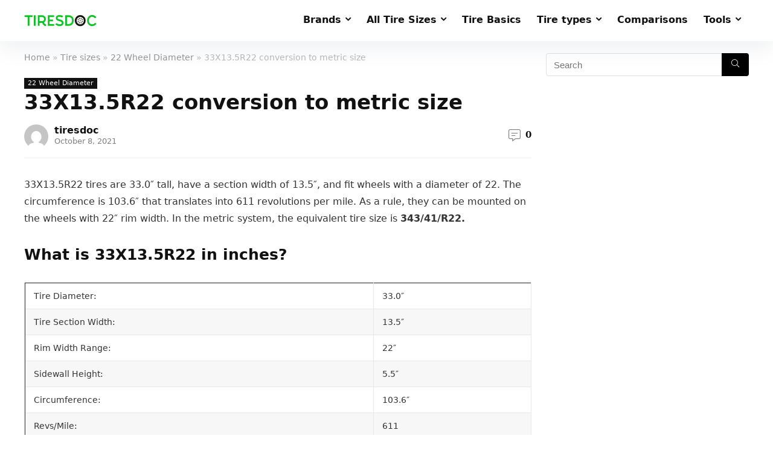

--- FILE ---
content_type: text/html; charset=UTF-8
request_url: https://tiresdoc.com/33x135r22/
body_size: 16607
content:
<!DOCTYPE html>
<!--[if IE 8]>    <html class="ie8" lang="en-US"> <![endif]-->
<!--[if IE 9]>    <html class="ie9" lang="en-US"> <![endif]-->
<!--[if (gt IE 9)|!(IE)] lang="en-US"><![endif]-->
<html lang="en-US">
<head>
<meta charset="UTF-8" />
<meta name="viewport" content="width=device-width, initial-scale=1.0" />
<!-- feeds & pingback -->
<link rel="profile" href="https://gmpg.org/xfn/11" />
<link rel="pingback" href="https://tiresdoc.com/xmlrpc.php" />
<title>33X13.5R22 conversion to metric size &#8211; TiresDoc.com</title>
<meta name='robots' content='max-image-preview:large' />
<link rel="alternate" type="application/rss+xml" title="TiresDoc.com &raquo; Feed" href="https://tiresdoc.com/feed/" />
<link rel="alternate" type="application/rss+xml" title="TiresDoc.com &raquo; Comments Feed" href="https://tiresdoc.com/comments/feed/" />
<link rel="alternate" type="application/rss+xml" title="TiresDoc.com &raquo; 33X13.5R22 conversion to metric size Comments Feed" href="https://tiresdoc.com/33x135r22/feed/" />
<link rel="alternate" title="oEmbed (JSON)" type="application/json+oembed" href="https://tiresdoc.com/wp-json/oembed/1.0/embed?url=https%3A%2F%2Ftiresdoc.com%2F33x135r22%2F" />
<link rel="alternate" title="oEmbed (XML)" type="text/xml+oembed" href="https://tiresdoc.com/wp-json/oembed/1.0/embed?url=https%3A%2F%2Ftiresdoc.com%2F33x135r22%2F&#038;format=xml" />
<style id='wp-img-auto-sizes-contain-inline-css' type='text/css'>
img:is([sizes=auto i],[sizes^="auto," i]){contain-intrinsic-size:3000px 1500px}
/*# sourceURL=wp-img-auto-sizes-contain-inline-css */
</style>
<style id='wp-emoji-styles-inline-css' type='text/css'>

	img.wp-smiley, img.emoji {
		display: inline !important;
		border: none !important;
		box-shadow: none !important;
		height: 1em !important;
		width: 1em !important;
		margin: 0 0.07em !important;
		vertical-align: -0.1em !important;
		background: none !important;
		padding: 0 !important;
	}
/*# sourceURL=wp-emoji-styles-inline-css */
</style>
<style id='wp-block-library-inline-css' type='text/css'>
:root{--wp-block-synced-color:#7a00df;--wp-block-synced-color--rgb:122,0,223;--wp-bound-block-color:var(--wp-block-synced-color);--wp-editor-canvas-background:#ddd;--wp-admin-theme-color:#007cba;--wp-admin-theme-color--rgb:0,124,186;--wp-admin-theme-color-darker-10:#006ba1;--wp-admin-theme-color-darker-10--rgb:0,107,160.5;--wp-admin-theme-color-darker-20:#005a87;--wp-admin-theme-color-darker-20--rgb:0,90,135;--wp-admin-border-width-focus:2px}@media (min-resolution:192dpi){:root{--wp-admin-border-width-focus:1.5px}}.wp-element-button{cursor:pointer}:root .has-very-light-gray-background-color{background-color:#eee}:root .has-very-dark-gray-background-color{background-color:#313131}:root .has-very-light-gray-color{color:#eee}:root .has-very-dark-gray-color{color:#313131}:root .has-vivid-green-cyan-to-vivid-cyan-blue-gradient-background{background:linear-gradient(135deg,#00d084,#0693e3)}:root .has-purple-crush-gradient-background{background:linear-gradient(135deg,#34e2e4,#4721fb 50%,#ab1dfe)}:root .has-hazy-dawn-gradient-background{background:linear-gradient(135deg,#faaca8,#dad0ec)}:root .has-subdued-olive-gradient-background{background:linear-gradient(135deg,#fafae1,#67a671)}:root .has-atomic-cream-gradient-background{background:linear-gradient(135deg,#fdd79a,#004a59)}:root .has-nightshade-gradient-background{background:linear-gradient(135deg,#330968,#31cdcf)}:root .has-midnight-gradient-background{background:linear-gradient(135deg,#020381,#2874fc)}:root{--wp--preset--font-size--normal:16px;--wp--preset--font-size--huge:42px}.has-regular-font-size{font-size:1em}.has-larger-font-size{font-size:2.625em}.has-normal-font-size{font-size:var(--wp--preset--font-size--normal)}.has-huge-font-size{font-size:var(--wp--preset--font-size--huge)}.has-text-align-center{text-align:center}.has-text-align-left{text-align:left}.has-text-align-right{text-align:right}.has-fit-text{white-space:nowrap!important}#end-resizable-editor-section{display:none}.aligncenter{clear:both}.items-justified-left{justify-content:flex-start}.items-justified-center{justify-content:center}.items-justified-right{justify-content:flex-end}.items-justified-space-between{justify-content:space-between}.screen-reader-text{border:0;clip-path:inset(50%);height:1px;margin:-1px;overflow:hidden;padding:0;position:absolute;width:1px;word-wrap:normal!important}.screen-reader-text:focus{background-color:#ddd;clip-path:none;color:#444;display:block;font-size:1em;height:auto;left:5px;line-height:normal;padding:15px 23px 14px;text-decoration:none;top:5px;width:auto;z-index:100000}html :where(.has-border-color){border-style:solid}html :where([style*=border-top-color]){border-top-style:solid}html :where([style*=border-right-color]){border-right-style:solid}html :where([style*=border-bottom-color]){border-bottom-style:solid}html :where([style*=border-left-color]){border-left-style:solid}html :where([style*=border-width]){border-style:solid}html :where([style*=border-top-width]){border-top-style:solid}html :where([style*=border-right-width]){border-right-style:solid}html :where([style*=border-bottom-width]){border-bottom-style:solid}html :where([style*=border-left-width]){border-left-style:solid}html :where(img[class*=wp-image-]){height:auto;max-width:100%}:where(figure){margin:0 0 1em}html :where(.is-position-sticky){--wp-admin--admin-bar--position-offset:var(--wp-admin--admin-bar--height,0px)}@media screen and (max-width:600px){html :where(.is-position-sticky){--wp-admin--admin-bar--position-offset:0px}}

/*# sourceURL=wp-block-library-inline-css */
</style><style id='wp-block-heading-inline-css' type='text/css'>
h1:where(.wp-block-heading).has-background,h2:where(.wp-block-heading).has-background,h3:where(.wp-block-heading).has-background,h4:where(.wp-block-heading).has-background,h5:where(.wp-block-heading).has-background,h6:where(.wp-block-heading).has-background{padding:1.25em 2.375em}h1.has-text-align-left[style*=writing-mode]:where([style*=vertical-lr]),h1.has-text-align-right[style*=writing-mode]:where([style*=vertical-rl]),h2.has-text-align-left[style*=writing-mode]:where([style*=vertical-lr]),h2.has-text-align-right[style*=writing-mode]:where([style*=vertical-rl]),h3.has-text-align-left[style*=writing-mode]:where([style*=vertical-lr]),h3.has-text-align-right[style*=writing-mode]:where([style*=vertical-rl]),h4.has-text-align-left[style*=writing-mode]:where([style*=vertical-lr]),h4.has-text-align-right[style*=writing-mode]:where([style*=vertical-rl]),h5.has-text-align-left[style*=writing-mode]:where([style*=vertical-lr]),h5.has-text-align-right[style*=writing-mode]:where([style*=vertical-rl]),h6.has-text-align-left[style*=writing-mode]:where([style*=vertical-lr]),h6.has-text-align-right[style*=writing-mode]:where([style*=vertical-rl]){rotate:180deg}
/*# sourceURL=https://tiresdoc.com/wp-includes/blocks/heading/style.min.css */
</style>
<style id='wp-block-paragraph-inline-css' type='text/css'>
.is-small-text{font-size:.875em}.is-regular-text{font-size:1em}.is-large-text{font-size:2.25em}.is-larger-text{font-size:3em}.has-drop-cap:not(:focus):first-letter{float:left;font-size:8.4em;font-style:normal;font-weight:100;line-height:.68;margin:.05em .1em 0 0;text-transform:uppercase}body.rtl .has-drop-cap:not(:focus):first-letter{float:none;margin-left:.1em}p.has-drop-cap.has-background{overflow:hidden}:root :where(p.has-background){padding:1.25em 2.375em}:where(p.has-text-color:not(.has-link-color)) a{color:inherit}p.has-text-align-left[style*="writing-mode:vertical-lr"],p.has-text-align-right[style*="writing-mode:vertical-rl"]{rotate:180deg}
/*# sourceURL=https://tiresdoc.com/wp-includes/blocks/paragraph/style.min.css */
</style>
<style id='wp-block-table-inline-css' type='text/css'>
.wp-block-table{overflow-x:auto}.wp-block-table table{border-collapse:collapse;width:100%}.wp-block-table thead{border-bottom:3px solid}.wp-block-table tfoot{border-top:3px solid}.wp-block-table td,.wp-block-table th{border:1px solid;padding:.5em}.wp-block-table .has-fixed-layout{table-layout:fixed;width:100%}.wp-block-table .has-fixed-layout td,.wp-block-table .has-fixed-layout th{word-break:break-word}.wp-block-table.aligncenter,.wp-block-table.alignleft,.wp-block-table.alignright{display:table;width:auto}.wp-block-table.aligncenter td,.wp-block-table.aligncenter th,.wp-block-table.alignleft td,.wp-block-table.alignleft th,.wp-block-table.alignright td,.wp-block-table.alignright th{word-break:break-word}.wp-block-table .has-subtle-light-gray-background-color{background-color:#f3f4f5}.wp-block-table .has-subtle-pale-green-background-color{background-color:#e9fbe5}.wp-block-table .has-subtle-pale-blue-background-color{background-color:#e7f5fe}.wp-block-table .has-subtle-pale-pink-background-color{background-color:#fcf0ef}.wp-block-table.is-style-stripes{background-color:initial;border-collapse:inherit;border-spacing:0}.wp-block-table.is-style-stripes tbody tr:nth-child(odd){background-color:#f0f0f0}.wp-block-table.is-style-stripes.has-subtle-light-gray-background-color tbody tr:nth-child(odd){background-color:#f3f4f5}.wp-block-table.is-style-stripes.has-subtle-pale-green-background-color tbody tr:nth-child(odd){background-color:#e9fbe5}.wp-block-table.is-style-stripes.has-subtle-pale-blue-background-color tbody tr:nth-child(odd){background-color:#e7f5fe}.wp-block-table.is-style-stripes.has-subtle-pale-pink-background-color tbody tr:nth-child(odd){background-color:#fcf0ef}.wp-block-table.is-style-stripes td,.wp-block-table.is-style-stripes th{border-color:#0000}.wp-block-table.is-style-stripes{border-bottom:1px solid #f0f0f0}.wp-block-table .has-border-color td,.wp-block-table .has-border-color th,.wp-block-table .has-border-color tr,.wp-block-table .has-border-color>*{border-color:inherit}.wp-block-table table[style*=border-top-color] tr:first-child,.wp-block-table table[style*=border-top-color] tr:first-child td,.wp-block-table table[style*=border-top-color] tr:first-child th,.wp-block-table table[style*=border-top-color]>*,.wp-block-table table[style*=border-top-color]>* td,.wp-block-table table[style*=border-top-color]>* th{border-top-color:inherit}.wp-block-table table[style*=border-top-color] tr:not(:first-child){border-top-color:initial}.wp-block-table table[style*=border-right-color] td:last-child,.wp-block-table table[style*=border-right-color] th,.wp-block-table table[style*=border-right-color] tr,.wp-block-table table[style*=border-right-color]>*{border-right-color:inherit}.wp-block-table table[style*=border-bottom-color] tr:last-child,.wp-block-table table[style*=border-bottom-color] tr:last-child td,.wp-block-table table[style*=border-bottom-color] tr:last-child th,.wp-block-table table[style*=border-bottom-color]>*,.wp-block-table table[style*=border-bottom-color]>* td,.wp-block-table table[style*=border-bottom-color]>* th{border-bottom-color:inherit}.wp-block-table table[style*=border-bottom-color] tr:not(:last-child){border-bottom-color:initial}.wp-block-table table[style*=border-left-color] td:first-child,.wp-block-table table[style*=border-left-color] th,.wp-block-table table[style*=border-left-color] tr,.wp-block-table table[style*=border-left-color]>*{border-left-color:inherit}.wp-block-table table[style*=border-style] td,.wp-block-table table[style*=border-style] th,.wp-block-table table[style*=border-style] tr,.wp-block-table table[style*=border-style]>*{border-style:inherit}.wp-block-table table[style*=border-width] td,.wp-block-table table[style*=border-width] th,.wp-block-table table[style*=border-width] tr,.wp-block-table table[style*=border-width]>*{border-style:inherit;border-width:inherit}
/*# sourceURL=https://tiresdoc.com/wp-includes/blocks/table/style.min.css */
</style>
<style id='global-styles-inline-css' type='text/css'>
:root{--wp--preset--aspect-ratio--square: 1;--wp--preset--aspect-ratio--4-3: 4/3;--wp--preset--aspect-ratio--3-4: 3/4;--wp--preset--aspect-ratio--3-2: 3/2;--wp--preset--aspect-ratio--2-3: 2/3;--wp--preset--aspect-ratio--16-9: 16/9;--wp--preset--aspect-ratio--9-16: 9/16;--wp--preset--color--black: #000000;--wp--preset--color--cyan-bluish-gray: #abb8c3;--wp--preset--color--white: #ffffff;--wp--preset--color--pale-pink: #f78da7;--wp--preset--color--vivid-red: #cf2e2e;--wp--preset--color--luminous-vivid-orange: #ff6900;--wp--preset--color--luminous-vivid-amber: #fcb900;--wp--preset--color--light-green-cyan: #7bdcb5;--wp--preset--color--vivid-green-cyan: #00d084;--wp--preset--color--pale-cyan-blue: #8ed1fc;--wp--preset--color--vivid-cyan-blue: #0693e3;--wp--preset--color--vivid-purple: #9b51e0;--wp--preset--gradient--vivid-cyan-blue-to-vivid-purple: linear-gradient(135deg,rgb(6,147,227) 0%,rgb(155,81,224) 100%);--wp--preset--gradient--light-green-cyan-to-vivid-green-cyan: linear-gradient(135deg,rgb(122,220,180) 0%,rgb(0,208,130) 100%);--wp--preset--gradient--luminous-vivid-amber-to-luminous-vivid-orange: linear-gradient(135deg,rgb(252,185,0) 0%,rgb(255,105,0) 100%);--wp--preset--gradient--luminous-vivid-orange-to-vivid-red: linear-gradient(135deg,rgb(255,105,0) 0%,rgb(207,46,46) 100%);--wp--preset--gradient--very-light-gray-to-cyan-bluish-gray: linear-gradient(135deg,rgb(238,238,238) 0%,rgb(169,184,195) 100%);--wp--preset--gradient--cool-to-warm-spectrum: linear-gradient(135deg,rgb(74,234,220) 0%,rgb(151,120,209) 20%,rgb(207,42,186) 40%,rgb(238,44,130) 60%,rgb(251,105,98) 80%,rgb(254,248,76) 100%);--wp--preset--gradient--blush-light-purple: linear-gradient(135deg,rgb(255,206,236) 0%,rgb(152,150,240) 100%);--wp--preset--gradient--blush-bordeaux: linear-gradient(135deg,rgb(254,205,165) 0%,rgb(254,45,45) 50%,rgb(107,0,62) 100%);--wp--preset--gradient--luminous-dusk: linear-gradient(135deg,rgb(255,203,112) 0%,rgb(199,81,192) 50%,rgb(65,88,208) 100%);--wp--preset--gradient--pale-ocean: linear-gradient(135deg,rgb(255,245,203) 0%,rgb(182,227,212) 50%,rgb(51,167,181) 100%);--wp--preset--gradient--electric-grass: linear-gradient(135deg,rgb(202,248,128) 0%,rgb(113,206,126) 100%);--wp--preset--gradient--midnight: linear-gradient(135deg,rgb(2,3,129) 0%,rgb(40,116,252) 100%);--wp--preset--font-size--small: 13px;--wp--preset--font-size--medium: 20px;--wp--preset--font-size--large: 36px;--wp--preset--font-size--x-large: 42px;--wp--preset--spacing--20: 0.44rem;--wp--preset--spacing--30: 0.67rem;--wp--preset--spacing--40: 1rem;--wp--preset--spacing--50: 1.5rem;--wp--preset--spacing--60: 2.25rem;--wp--preset--spacing--70: 3.38rem;--wp--preset--spacing--80: 5.06rem;--wp--preset--shadow--natural: 6px 6px 9px rgba(0, 0, 0, 0.2);--wp--preset--shadow--deep: 12px 12px 50px rgba(0, 0, 0, 0.4);--wp--preset--shadow--sharp: 6px 6px 0px rgba(0, 0, 0, 0.2);--wp--preset--shadow--outlined: 6px 6px 0px -3px rgb(255, 255, 255), 6px 6px rgb(0, 0, 0);--wp--preset--shadow--crisp: 6px 6px 0px rgb(0, 0, 0);}:where(.is-layout-flex){gap: 0.5em;}:where(.is-layout-grid){gap: 0.5em;}body .is-layout-flex{display: flex;}.is-layout-flex{flex-wrap: wrap;align-items: center;}.is-layout-flex > :is(*, div){margin: 0;}body .is-layout-grid{display: grid;}.is-layout-grid > :is(*, div){margin: 0;}:where(.wp-block-columns.is-layout-flex){gap: 2em;}:where(.wp-block-columns.is-layout-grid){gap: 2em;}:where(.wp-block-post-template.is-layout-flex){gap: 1.25em;}:where(.wp-block-post-template.is-layout-grid){gap: 1.25em;}.has-black-color{color: var(--wp--preset--color--black) !important;}.has-cyan-bluish-gray-color{color: var(--wp--preset--color--cyan-bluish-gray) !important;}.has-white-color{color: var(--wp--preset--color--white) !important;}.has-pale-pink-color{color: var(--wp--preset--color--pale-pink) !important;}.has-vivid-red-color{color: var(--wp--preset--color--vivid-red) !important;}.has-luminous-vivid-orange-color{color: var(--wp--preset--color--luminous-vivid-orange) !important;}.has-luminous-vivid-amber-color{color: var(--wp--preset--color--luminous-vivid-amber) !important;}.has-light-green-cyan-color{color: var(--wp--preset--color--light-green-cyan) !important;}.has-vivid-green-cyan-color{color: var(--wp--preset--color--vivid-green-cyan) !important;}.has-pale-cyan-blue-color{color: var(--wp--preset--color--pale-cyan-blue) !important;}.has-vivid-cyan-blue-color{color: var(--wp--preset--color--vivid-cyan-blue) !important;}.has-vivid-purple-color{color: var(--wp--preset--color--vivid-purple) !important;}.has-black-background-color{background-color: var(--wp--preset--color--black) !important;}.has-cyan-bluish-gray-background-color{background-color: var(--wp--preset--color--cyan-bluish-gray) !important;}.has-white-background-color{background-color: var(--wp--preset--color--white) !important;}.has-pale-pink-background-color{background-color: var(--wp--preset--color--pale-pink) !important;}.has-vivid-red-background-color{background-color: var(--wp--preset--color--vivid-red) !important;}.has-luminous-vivid-orange-background-color{background-color: var(--wp--preset--color--luminous-vivid-orange) !important;}.has-luminous-vivid-amber-background-color{background-color: var(--wp--preset--color--luminous-vivid-amber) !important;}.has-light-green-cyan-background-color{background-color: var(--wp--preset--color--light-green-cyan) !important;}.has-vivid-green-cyan-background-color{background-color: var(--wp--preset--color--vivid-green-cyan) !important;}.has-pale-cyan-blue-background-color{background-color: var(--wp--preset--color--pale-cyan-blue) !important;}.has-vivid-cyan-blue-background-color{background-color: var(--wp--preset--color--vivid-cyan-blue) !important;}.has-vivid-purple-background-color{background-color: var(--wp--preset--color--vivid-purple) !important;}.has-black-border-color{border-color: var(--wp--preset--color--black) !important;}.has-cyan-bluish-gray-border-color{border-color: var(--wp--preset--color--cyan-bluish-gray) !important;}.has-white-border-color{border-color: var(--wp--preset--color--white) !important;}.has-pale-pink-border-color{border-color: var(--wp--preset--color--pale-pink) !important;}.has-vivid-red-border-color{border-color: var(--wp--preset--color--vivid-red) !important;}.has-luminous-vivid-orange-border-color{border-color: var(--wp--preset--color--luminous-vivid-orange) !important;}.has-luminous-vivid-amber-border-color{border-color: var(--wp--preset--color--luminous-vivid-amber) !important;}.has-light-green-cyan-border-color{border-color: var(--wp--preset--color--light-green-cyan) !important;}.has-vivid-green-cyan-border-color{border-color: var(--wp--preset--color--vivid-green-cyan) !important;}.has-pale-cyan-blue-border-color{border-color: var(--wp--preset--color--pale-cyan-blue) !important;}.has-vivid-cyan-blue-border-color{border-color: var(--wp--preset--color--vivid-cyan-blue) !important;}.has-vivid-purple-border-color{border-color: var(--wp--preset--color--vivid-purple) !important;}.has-vivid-cyan-blue-to-vivid-purple-gradient-background{background: var(--wp--preset--gradient--vivid-cyan-blue-to-vivid-purple) !important;}.has-light-green-cyan-to-vivid-green-cyan-gradient-background{background: var(--wp--preset--gradient--light-green-cyan-to-vivid-green-cyan) !important;}.has-luminous-vivid-amber-to-luminous-vivid-orange-gradient-background{background: var(--wp--preset--gradient--luminous-vivid-amber-to-luminous-vivid-orange) !important;}.has-luminous-vivid-orange-to-vivid-red-gradient-background{background: var(--wp--preset--gradient--luminous-vivid-orange-to-vivid-red) !important;}.has-very-light-gray-to-cyan-bluish-gray-gradient-background{background: var(--wp--preset--gradient--very-light-gray-to-cyan-bluish-gray) !important;}.has-cool-to-warm-spectrum-gradient-background{background: var(--wp--preset--gradient--cool-to-warm-spectrum) !important;}.has-blush-light-purple-gradient-background{background: var(--wp--preset--gradient--blush-light-purple) !important;}.has-blush-bordeaux-gradient-background{background: var(--wp--preset--gradient--blush-bordeaux) !important;}.has-luminous-dusk-gradient-background{background: var(--wp--preset--gradient--luminous-dusk) !important;}.has-pale-ocean-gradient-background{background: var(--wp--preset--gradient--pale-ocean) !important;}.has-electric-grass-gradient-background{background: var(--wp--preset--gradient--electric-grass) !important;}.has-midnight-gradient-background{background: var(--wp--preset--gradient--midnight) !important;}.has-small-font-size{font-size: var(--wp--preset--font-size--small) !important;}.has-medium-font-size{font-size: var(--wp--preset--font-size--medium) !important;}.has-large-font-size{font-size: var(--wp--preset--font-size--large) !important;}.has-x-large-font-size{font-size: var(--wp--preset--font-size--x-large) !important;}
/*# sourceURL=global-styles-inline-css */
</style>

<style id='classic-theme-styles-inline-css' type='text/css'>
/*! This file is auto-generated */
.wp-block-button__link{color:#fff;background-color:#32373c;border-radius:9999px;box-shadow:none;text-decoration:none;padding:calc(.667em + 2px) calc(1.333em + 2px);font-size:1.125em}.wp-block-file__button{background:#32373c;color:#fff;text-decoration:none}
/*# sourceURL=/wp-includes/css/classic-themes.min.css */
</style>
<link rel='stylesheet' id='tire-calc-css-css' href='https://tiresdoc.com/wp-content/plugins/tirecalculator/style.css?v=33&#038;ver=6.9' type='text/css' media='all' />
<link rel='stylesheet' id='rhstyle-css' href='https://tiresdoc.com/wp-content/themes/rehub-theme/style.css?ver=15.5.1' type='text/css' media='all' />
<link rel='stylesheet' id='rehubicons-css' href='https://tiresdoc.com/wp-content/themes/rehub-theme/iconstyle.css?ver=15.5.1' type='text/css' media='all' />
<link rel='stylesheet' id='rhsingle-css' href='https://tiresdoc.com/wp-content/themes/rehub-theme/css/single.css?ver=1.1' type='text/css' media='all' />
<script type="text/javascript" src="https://tiresdoc.com/wp-includes/js/jquery/jquery.min.js?ver=3.7.1" id="jquery-core-js"></script>
<script type="text/javascript" src="https://tiresdoc.com/wp-includes/js/jquery/jquery-migrate.min.js?ver=3.4.1" id="jquery-migrate-js"></script>
<link rel="https://api.w.org/" href="https://tiresdoc.com/wp-json/" /><link rel="alternate" title="JSON" type="application/json" href="https://tiresdoc.com/wp-json/wp/v2/posts/6493" /><link rel="EditURI" type="application/rsd+xml" title="RSD" href="https://tiresdoc.com/xmlrpc.php?rsd" />
<meta name="generator" content="WordPress 6.9" />
<link rel="canonical" href="https://tiresdoc.com/33x135r22/" />
<link rel='shortlink' href='https://tiresdoc.com/?p=6493' />
<link rel="preload" href="https://tiresdoc.com/wp-content/themes/rehub-theme/fonts/rhicons.woff2?3oibrk" as="font" type="font/woff2" crossorigin="crossorigin"><style type="text/css"> .logo_section_wrap{box-shadow:0 15px 30px 0 rgba(119,123,146,0.1)}nav.top_menu > ul > li,.main-nav.dark_style nav.top_menu>ul>li{border:none;} .widget .title:after{border-bottom:2px solid #4dbc15;}.rehub-main-color-border,nav.top_menu > ul > li.vertical-menu.border-main-color .sub-menu,.rh-main-bg-hover:hover,.wp-block-quote,ul.def_btn_link_tabs li.active a,.wp-block-pullquote{border-color:#4dbc15;}.wpsm_promobox.rehub_promobox{border-left-color:#4dbc15!important;}.color_link{color:#4dbc15 !important;}.search-header-contents{border-top-color:#4dbc15;}.featured_slider:hover .score,.top_chart_controls .controls:hover,article.post .wpsm_toplist_heading:before{border-color:#4dbc15;}.btn_more:hover,.tw-pagination .current{border:1px solid #4dbc15;color:#fff}.rehub_woo_review .rehub_woo_tabs_menu li.current{border-top:3px solid #4dbc15;}.gallery-pics .gp-overlay{box-shadow:0 0 0 4px #4dbc15 inset;}.post .rehub_woo_tabs_menu li.current,.woocommerce div.product .woocommerce-tabs ul.tabs li.active{border-top:2px solid #4dbc15;}.rething_item a.cat{border-bottom-color:#4dbc15}nav.top_menu ul li ul.sub-menu{border-bottom:2px solid #4dbc15;}.widget.deal_daywoo,.elementor-widget-wpsm_woofeatured .deal_daywoo{border:3px solid #4dbc15;padding:20px;background:#fff;}.deal_daywoo .wpsm-bar-bar{background-color:#4dbc15 !important} #buddypress div.item-list-tabs ul li.selected a span,#buddypress div.item-list-tabs ul li.current a span,#buddypress div.item-list-tabs ul li a span,.user-profile-div .user-menu-tab > li.active > a,.user-profile-div .user-menu-tab > li.active > a:focus,.user-profile-div .user-menu-tab > li.active > a:hover,.news_in_thumb:hover a.rh-label-string,.news_out_thumb:hover a.rh-label-string,.col-feat-grid:hover a.rh-label-string,.carousel-style-deal .re_carousel .controls,.re_carousel .controls:hover,.openedprevnext .postNavigation a,.postNavigation a:hover,.top_chart_pagination a.selected,.flex-control-paging li a.flex-active,.flex-control-paging li a:hover,.btn_more:hover,body .tabs-menu li:hover,body .tabs-menu li.current,.featured_slider:hover .score,#bbp_user_edit_submit,.bbp-topic-pagination a,.bbp-topic-pagination a,.custom-checkbox label.checked:after,.slider_post .caption,ul.postpagination li.active a,ul.postpagination li:hover a,ul.postpagination li a:focus,.top_theme h5 strong,.re_carousel .text:after,#topcontrol:hover,.main_slider .flex-overlay:hover a.read-more,.rehub_chimp #mc_embed_signup input#mc-embedded-subscribe,#rank_1.rank_count,#toplistmenu > ul li:before,.rehub_chimp:before,.wpsm-members > strong:first-child,.r_catbox_btn,.wpcf7 .wpcf7-submit,.wpsm_pretty_hover li:hover,.wpsm_pretty_hover li.current,.rehub-main-color-bg,.togglegreedybtn:after,.rh-bg-hover-color:hover a.rh-label-string,.rh-main-bg-hover:hover,.rh_wrapper_video_playlist .rh_video_currently_playing,.rh_wrapper_video_playlist .rh_video_currently_playing.rh_click_video:hover,.rtmedia-list-item .rtmedia-album-media-count,.tw-pagination .current,.dokan-dashboard .dokan-dash-sidebar ul.dokan-dashboard-menu li.active,.dokan-dashboard .dokan-dash-sidebar ul.dokan-dashboard-menu li:hover,.dokan-dashboard .dokan-dash-sidebar ul.dokan-dashboard-menu li.dokan-common-links a:hover,#ywqa-submit-question,.woocommerce .widget_price_filter .ui-slider .ui-slider-range,.rh-hov-bor-line > a:after,nav.top_menu > ul:not(.off-canvas) > li > a:after,.rh-border-line:after,.wpsm-table.wpsm-table-main-color table tr th,.rehub_chimp_flat #mc_embed_signup input#mc-embedded-subscribe,.rh-hov-bg-main-slide:before,.rh-hov-bg-main-slidecol .col_item:before{background:#4dbc15;}@media (max-width:767px){.postNavigation a{background:#4dbc15;}}.rh-main-bg-hover:hover,.rh-main-bg-hover:hover .whitehovered,.user-profile-div .user-menu-tab > li.active > a{color:#fff !important} a,.carousel-style-deal .deal-item .priced_block .price_count ins,nav.top_menu ul li.menu-item-has-children ul li.menu-item-has-children > a:before,.top_chart_controls .controls:hover,.flexslider .fa-pulse,.footer-bottom .widget .f_menu li a:hover,.comment_form h3 a,.bbp-body li.bbp-forum-info > a:hover,.bbp-body li.bbp-topic-title > a:hover,#subscription-toggle a:before,#favorite-toggle a:before,.aff_offer_links .aff_name a,.rh-deal-price,.commentlist .comment-content small a,.related_articles .title_cat_related a,article em.emph,.campare_table table.one td strong.red,.sidebar .tabs-item .detail p a,.footer-bottom .widget .title span,footer p a,.welcome-frase strong,article.post .wpsm_toplist_heading:before,.post a.color_link,.categoriesbox:hover h3 a:after,.bbp-body li.bbp-forum-info > a,.bbp-body li.bbp-topic-title > a,.widget .title i,.woocommerce-MyAccount-navigation ul li.is-active a,.category-vendormenu li.current a,.deal_daywoo .title,.rehub-main-color,.wpsm_pretty_colored ul li.current a,.wpsm_pretty_colored ul li.current,.rh-heading-hover-color:hover h2 a,.rh-heading-hover-color:hover h3 a,.rh-heading-hover-color:hover h4 a,.rh-heading-hover-color:hover h5 a,.rh-heading-hover-color:hover h3,.rh-heading-hover-color:hover h2,.rh-heading-hover-color:hover h4,.rh-heading-hover-color:hover h5,.rh-heading-hover-color:hover .rh-heading-hover-item a,.rh-heading-icon:before,.widget_layered_nav ul li.chosen a:before,.wp-block-quote.is-style-large p,ul.page-numbers li span.current,ul.page-numbers li a:hover,ul.page-numbers li.active a,.page-link > span:not(.page-link-title),blockquote:not(.wp-block-quote) p,span.re_filtersort_btn:hover,span.active.re_filtersort_btn,.deal_daywoo .price,div.sortingloading:after{color:#4dbc15;} .page-link > span:not(.page-link-title),.widget.widget_affegg_widget .title,.widget.top_offers .title,.widget.cegg_widget_products .title,header .header_first_style .search form.search-form [type="submit"],header .header_eight_style .search form.search-form [type="submit"],.filter_home_pick span.active,.filter_home_pick span:hover,.filter_product_pick span.active,.filter_product_pick span:hover,.rh_tab_links a.active,.rh_tab_links a:hover,.wcv-navigation ul.menu li.active,.wcv-navigation ul.menu li:hover a,form.search-form [type="submit"],.rehub-sec-color-bg,input#ywqa-submit-question,input#ywqa-send-answer,.woocommerce button.button.alt,.tabsajax span.active.re_filtersort_btn,.wpsm-table.wpsm-table-sec-color table tr th,.rh-slider-arrow,.rh-hov-bg-sec-slide:before,.rh-hov-bg-sec-slidecol .col_item:before{background:#000000 !important;color:#fff !important;outline:0}.widget.widget_affegg_widget .title:after,.widget.top_offers .title:after,.widget.cegg_widget_products .title:after{border-top-color:#000000 !important;}.page-link > span:not(.page-link-title){border:1px solid #000000;}.page-link > span:not(.page-link-title),.header_first_style .search form.search-form [type="submit"] i{color:#fff !important;}.rh_tab_links a.active,.rh_tab_links a:hover,.rehub-sec-color-border,nav.top_menu > ul > li.vertical-menu.border-sec-color > .sub-menu,.rh-slider-thumbs-item--active{border-color:#000000}.rh_wrapper_video_playlist .rh_video_currently_playing,.rh_wrapper_video_playlist .rh_video_currently_playing.rh_click_video:hover{background-color:#000000;box-shadow:1200px 0 0 #000000 inset;}.rehub-sec-color{color:#000000} form.search-form input[type="text"]{border-radius:4px}.news .priced_block .price_count,.blog_string .priced_block .price_count,.main_slider .price_count{margin-right:5px}.right_aff .priced_block .btn_offer_block,.right_aff .priced_block .price_count{border-radius:0 !important}form.search-form.product-search-form input[type="text"]{border-radius:4px 0 0 4px;}form.search-form [type="submit"]{border-radius:0 4px 4px 0;}.rtl form.search-form.product-search-form input[type="text"]{border-radius:0 4px 4px 0;}.rtl form.search-form [type="submit"]{border-radius:4px 0 0 4px;}.price_count,.rehub_offer_coupon,#buddypress .dir-search input[type=text],.gmw-form-wrapper input[type=text],.gmw-form-wrapper select,#buddypress a.button,.btn_more,#main_header .wpsm-button,#rh-header-cover-image .wpsm-button,#wcvendor_image_bg .wpsm-button,input[type="text"],textarea,input[type="tel"],input[type="password"],input[type="email"],input[type="url"],input[type="number"],.def_btn,input[type="submit"],input[type="button"],input[type="reset"],.rh_offer_list .offer_thumb .deal_img_wrap,.grid_onsale,.rehub-main-smooth,.re_filter_instore span.re_filtersort_btn:hover,.re_filter_instore span.active.re_filtersort_btn,#buddypress .standard-form input[type=text],#buddypress .standard-form textarea,.blacklabelprice{border-radius:4px}.news-community,.woocommerce .products.grid_woo .product,.rehub_chimp #mc_embed_signup input.email,#mc_embed_signup input#mc-embedded-subscribe,.rh_offer_list,.woo-tax-logo,#buddypress div.item-list-tabs ul li a,#buddypress form#whats-new-form,#buddypress div#invite-list,#buddypress #send-reply div.message-box,.rehub-sec-smooth,.rate-bar-bar,.rate-bar,#wcfm-main-contentainer #wcfm-content,.wcfm_welcomebox_header{border-radius:5px} .woocommerce .woo-button-area .masked_coupon,.woocommerce a.woo_loop_btn,.woocommerce .button.checkout,.woocommerce input.button.alt,.woocommerce a.add_to_cart_button:not(.flat-woo-btn),.woocommerce-page a.add_to_cart_button:not(.flat-woo-btn),.woocommerce .single_add_to_cart_button,.woocommerce div.product form.cart .button,.woocommerce .checkout-button.button,.priced_block .btn_offer_block,.priced_block .button,.rh-deal-compact-btn,input.mdf_button,#buddypress input[type="submit"],#buddypress input[type="button"],#buddypress input[type="reset"],#buddypress button.submit,.wpsm-button.rehub_main_btn,.wcv-grid a.button,input.gmw-submit,#ws-plugin--s2member-profile-submit,#rtmedia_create_new_album,input[type="submit"].dokan-btn-theme,a.dokan-btn-theme,.dokan-btn-theme,#wcfm_membership_container a.wcfm_submit_button,.woocommerce button.button,.rehub-main-btn-bg{background:none #7635f3 !important;color:#ffffff !important;fill:#ffffff !important;border:none !important;text-decoration:none !important;outline:0;box-shadow:-1px 6px 19px rgba(118,53,243,0.2) !important;border-radius:4px !important;}.rehub-main-btn-bg > a{color:#ffffff !important;}.woocommerce a.woo_loop_btn:hover,.woocommerce .button.checkout:hover,.woocommerce input.button.alt:hover,.woocommerce a.add_to_cart_button:not(.flat-woo-btn):hover,.woocommerce-page a.add_to_cart_button:not(.flat-woo-btn):hover,.woocommerce a.single_add_to_cart_button:hover,.woocommerce-page a.single_add_to_cart_button:hover,.woocommerce div.product form.cart .button:hover,.woocommerce-page div.product form.cart .button:hover,.woocommerce .checkout-button.button:hover,.priced_block .btn_offer_block:hover,.wpsm-button.rehub_main_btn:hover,#buddypress input[type="submit"]:hover,#buddypress input[type="button"]:hover,#buddypress input[type="reset"]:hover,#buddypress button.submit:hover,.small_post .btn:hover,.ap-pro-form-field-wrapper input[type="submit"]:hover,.wcv-grid a.button:hover,#ws-plugin--s2member-profile-submit:hover,.rething_button .btn_more:hover,#wcfm_membership_container a.wcfm_submit_button:hover,.woocommerce button.button:hover,.rehub-main-btn-bg:hover,.rehub-main-btn-bg:hover > a{background:none #7635f3 !important;color:#ffffff !important;border-color:transparent;box-shadow:-1px 6px 13px rgba(118,53,243,0.4) !important;}.rehub_offer_coupon:hover{border:1px dashed #7635f3;}.rehub_offer_coupon:hover i.far,.rehub_offer_coupon:hover i.fal,.rehub_offer_coupon:hover i.fas{color:#7635f3}.re_thing_btn .rehub_offer_coupon.not_masked_coupon:hover{color:#7635f3 !important}.woocommerce a.woo_loop_btn:active,.woocommerce .button.checkout:active,.woocommerce .button.alt:active,.woocommerce a.add_to_cart_button:not(.flat-woo-btn):active,.woocommerce-page a.add_to_cart_button:not(.flat-woo-btn):active,.woocommerce a.single_add_to_cart_button:active,.woocommerce-page a.single_add_to_cart_button:active,.woocommerce div.product form.cart .button:active,.woocommerce-page div.product form.cart .button:active,.woocommerce .checkout-button.button:active,.wpsm-button.rehub_main_btn:active,#buddypress input[type="submit"]:active,#buddypress input[type="button"]:active,#buddypress input[type="reset"]:active,#buddypress button.submit:active,.ap-pro-form-field-wrapper input[type="submit"]:active,.wcv-grid a.button:active,#ws-plugin--s2member-profile-submit:active,input[type="submit"].dokan-btn-theme:active,a.dokan-btn-theme:active,.dokan-btn-theme:active,.woocommerce button.button:active,.rehub-main-btn-bg:active{background:none #7635f3 !important;box-shadow:0 1px 0 #999 !important;top:2px;color:#ffffff !important;}.rehub_btn_color{background-color:#7635f3;border:1px solid #7635f3;color:#ffffff;text-shadow:none}.rehub_btn_color:hover{color:#ffffff;background-color:#7635f3;border:1px solid #7635f3;}.rething_button .btn_more{border:1px solid #7635f3;color:#7635f3;}.rething_button .priced_block.block_btnblock .price_count{color:#7635f3;font-weight:normal;}.widget_merchant_list .buttons_col{background-color:#7635f3 !important;}.widget_merchant_list .buttons_col a{color:#ffffff !important;}.rehub-svg-btn-fill svg{fill:#7635f3;}.rehub-svg-btn-stroke svg{stroke:#7635f3;}@media (max-width:767px){#float-panel-woo-area{border-top:1px solid #7635f3}}</style><link rel="icon" href="https://tiresdoc.com/wp-content/uploads/2022/07/cropped-favicon-32x32.webp" sizes="32x32" />
<link rel="icon" href="https://tiresdoc.com/wp-content/uploads/2022/07/cropped-favicon-192x192.webp" sizes="192x192" />
<link rel="apple-touch-icon" href="https://tiresdoc.com/wp-content/uploads/2022/07/cropped-favicon-180x180.webp" />
<meta name="msapplication-TileImage" content="https://tiresdoc.com/wp-content/uploads/2022/07/cropped-favicon-270x270.webp" />
<link rel='stylesheet' id='rhcomments-css' href='https://tiresdoc.com/wp-content/themes/rehub-theme/css/comments.css?ver=1.1' type='text/css' media='all' />
</head>
<body class="wp-singular post-template-default single single-post postid-6493 single-format-standard wp-embed-responsive wp-theme-rehub-theme noinnerpadding">
	               
<!-- Outer Start -->
<div class="rh-outer-wrap">
    <div id="top_ankor"></div>
    <!-- HEADER -->
            <header id="main_header" class="white_style width-100p position-relative">
            <div class="header_wrap">
                                                                <!-- Logo section -->
<div class="rh-stickme header_five_style logo_section_wrap header_one_row">
    <div class="rh-container tabletblockdisplay mb0 disabletabletpadding">
        <div class="logo-section rh-flex-center-align tabletblockdisplay disabletabletpadding mb0">
            <div class="logo hideontablet">
                                    <a href="https://tiresdoc.com" class="logo_image"><img src="https://tiresdoc.com/wp-content/uploads/2021/05/logo3_small.webp" alt="TiresDoc.com" height="" width="" /></a>
                       
            </div> 
            <!-- Main Navigation -->
            <div class="main-nav mob-logo-enabled rh-flex-right-align  white_style">      
                <nav class="top_menu"><ul id="menu-primary" class="menu"><li id="menu-item-6757" class="menu-item menu-item-type-taxonomy menu-item-object-category menu-item-has-children"><a href="https://tiresdoc.com/category/brands/">Brands</a>
<ul class="sub-menu">
	<li id="menu-item-6758" class="menu-item menu-item-type-taxonomy menu-item-object-category"><a href="https://tiresdoc.com/category/brands/bfgoodrich/">BFGoodrich</a></li>
	<li id="menu-item-6759" class="menu-item menu-item-type-taxonomy menu-item-object-category"><a href="https://tiresdoc.com/category/brands/bridgestone/">Bridgestone</a></li>
	<li id="menu-item-6760" class="menu-item menu-item-type-taxonomy menu-item-object-category"><a href="https://tiresdoc.com/category/brands/continental/">Continental</a></li>
	<li id="menu-item-6761" class="menu-item menu-item-type-taxonomy menu-item-object-category"><a href="https://tiresdoc.com/category/brands/cooper/">Cooper</a></li>
	<li id="menu-item-6762" class="menu-item menu-item-type-taxonomy menu-item-object-category"><a href="https://tiresdoc.com/category/brands/dunlop/">Dunlop</a></li>
	<li id="menu-item-6764" class="menu-item menu-item-type-taxonomy menu-item-object-category"><a href="https://tiresdoc.com/category/brands/firestone/">Firestone</a></li>
	<li id="menu-item-6765" class="menu-item menu-item-type-taxonomy menu-item-object-category"><a href="https://tiresdoc.com/category/brands/general/">General</a></li>
	<li id="menu-item-6766" class="menu-item menu-item-type-taxonomy menu-item-object-category"><a href="https://tiresdoc.com/category/brands/goodyear/">Goodyear</a></li>
	<li id="menu-item-6767" class="menu-item menu-item-type-taxonomy menu-item-object-category"><a href="https://tiresdoc.com/category/brands/hankook/">Hankook</a></li>
	<li id="menu-item-6768" class="menu-item menu-item-type-taxonomy menu-item-object-category"><a href="https://tiresdoc.com/category/brands/hoosier/">Hoosier</a></li>
	<li id="menu-item-6769" class="menu-item menu-item-type-taxonomy menu-item-object-category"><a href="https://tiresdoc.com/category/brands/kumho/">Kumho</a></li>
	<li id="menu-item-6770" class="menu-item menu-item-type-taxonomy menu-item-object-category"><a href="https://tiresdoc.com/category/brands/michelin/">Michelin</a></li>
	<li id="menu-item-6771" class="menu-item menu-item-type-taxonomy menu-item-object-category"><a href="https://tiresdoc.com/category/brands/nexen/">Nexen</a></li>
	<li id="menu-item-6772" class="menu-item menu-item-type-taxonomy menu-item-object-category"><a href="https://tiresdoc.com/category/brands/pirelli/">Pirelli</a></li>
	<li id="menu-item-6773" class="menu-item menu-item-type-taxonomy menu-item-object-category"><a href="https://tiresdoc.com/category/brands/sumitomo/">Sumitomo</a></li>
	<li id="menu-item-6774" class="menu-item menu-item-type-taxonomy menu-item-object-category"><a href="https://tiresdoc.com/category/brands/toyo/">Toyo</a></li>
</ul>
</li>
<li id="menu-item-6731" class="menu-item menu-item-type-taxonomy menu-item-object-category current-post-ancestor menu-item-has-children"><a href="https://tiresdoc.com/category/tire-sizes/">All Tire Sizes</a>
<ul class="sub-menu">
	<li id="menu-item-6732" class="menu-item menu-item-type-taxonomy menu-item-object-category"><a href="https://tiresdoc.com/category/tire-sizes/13/">13 Wheel Diameter</a></li>
	<li id="menu-item-6733" class="menu-item menu-item-type-taxonomy menu-item-object-category"><a href="https://tiresdoc.com/category/tire-sizes/14/">14 Wheel Diameter</a></li>
	<li id="menu-item-6734" class="menu-item menu-item-type-taxonomy menu-item-object-category"><a href="https://tiresdoc.com/category/tire-sizes/15/">15 Wheel Diameter</a></li>
	<li id="menu-item-6735" class="menu-item menu-item-type-taxonomy menu-item-object-category"><a href="https://tiresdoc.com/category/tire-sizes/16/">16 Wheel Diameter</a></li>
	<li id="menu-item-6737" class="menu-item menu-item-type-taxonomy menu-item-object-category"><a href="https://tiresdoc.com/category/tire-sizes/17/">17 Wheel Diameter</a></li>
	<li id="menu-item-6738" class="menu-item menu-item-type-taxonomy menu-item-object-category"><a href="https://tiresdoc.com/category/tire-sizes/18/">18 Wheel Diameter</a></li>
	<li id="menu-item-6739" class="menu-item menu-item-type-taxonomy menu-item-object-category"><a href="https://tiresdoc.com/category/tire-sizes/19/">19 Wheel Diameter</a></li>
	<li id="menu-item-6740" class="menu-item menu-item-type-taxonomy menu-item-object-category"><a href="https://tiresdoc.com/category/tire-sizes/20/">20 Wheel Diameter</a></li>
	<li id="menu-item-6741" class="menu-item menu-item-type-taxonomy menu-item-object-category"><a href="https://tiresdoc.com/category/tire-sizes/21/">21 Wheel Diameter</a></li>
	<li id="menu-item-6742" class="menu-item menu-item-type-taxonomy menu-item-object-category current-post-ancestor current-menu-parent current-post-parent"><a href="https://tiresdoc.com/category/tire-sizes/22/">22 Wheel Diameter</a></li>
	<li id="menu-item-6743" class="menu-item menu-item-type-taxonomy menu-item-object-category"><a href="https://tiresdoc.com/category/tire-sizes/23/">23 Wheel Diameter</a></li>
	<li id="menu-item-6744" class="menu-item menu-item-type-taxonomy menu-item-object-category"><a href="https://tiresdoc.com/category/tire-sizes/24/">24 Wheel Diameter</a></li>
	<li id="menu-item-6745" class="menu-item menu-item-type-taxonomy menu-item-object-category"><a href="https://tiresdoc.com/category/tire-sizes/25/">25 Wheel Diameter</a></li>
	<li id="menu-item-6746" class="menu-item menu-item-type-taxonomy menu-item-object-category"><a href="https://tiresdoc.com/category/tire-sizes/26/">26 Wheel Diameter</a></li>
	<li id="menu-item-6747" class="menu-item menu-item-type-taxonomy menu-item-object-category"><a href="https://tiresdoc.com/category/tire-sizes/27/">27 Wheel Diameter</a></li>
	<li id="menu-item-6748" class="menu-item menu-item-type-taxonomy menu-item-object-category"><a href="https://tiresdoc.com/category/tire-sizes/28/">28 Wheel Diameter</a></li>
	<li id="menu-item-6749" class="menu-item menu-item-type-taxonomy menu-item-object-category"><a href="https://tiresdoc.com/category/tire-sizes/29/">29 Wheel Diameter</a></li>
	<li id="menu-item-6750" class="menu-item menu-item-type-taxonomy menu-item-object-category"><a href="https://tiresdoc.com/category/tire-sizes/30/">30 Wheel Diameter</a></li>
</ul>
</li>
<li id="menu-item-12" class="menu-item menu-item-type-taxonomy menu-item-object-category"><a href="https://tiresdoc.com/category/basics/">Tire Basics</a></li>
<li id="menu-item-6790" class="menu-item menu-item-type-taxonomy menu-item-object-category menu-item-has-children"><a href="https://tiresdoc.com/category/tiretypes/">Tire types</a>
<ul class="sub-menu">
	<li id="menu-item-7437" class="menu-item menu-item-type-post_type menu-item-object-post"><a href="https://tiresdoc.com/best-studded-winter-tires-for-light-trucks/">Studded Winter Tires for Light Trucks</a></li>
	<li id="menu-item-7438" class="menu-item menu-item-type-post_type menu-item-object-post"><a href="https://tiresdoc.com/best-winter-tires-for-light-trucks/">Winter Tires for Light Trucks</a></li>
	<li id="menu-item-7439" class="menu-item menu-item-type-post_type menu-item-object-post"><a href="https://tiresdoc.com/best-touring-all-season-tires-for-suv/">Touring All-season Tires for SUV</a></li>
	<li id="menu-item-7440" class="menu-item menu-item-type-post_type menu-item-object-post"><a href="https://tiresdoc.com/best-all-season-highway-tires-for-light-trucks/">All-Season Highway Tires for Light Trucks</a></li>
	<li id="menu-item-7441" class="menu-item menu-item-type-post_type menu-item-object-post"><a href="https://tiresdoc.com/best-grand-touring-all-season-tires/">Grand Touring All-Season Tires</a></li>
	<li id="menu-item-7442" class="menu-item menu-item-type-post_type menu-item-object-post"><a href="https://tiresdoc.com/best-grand-touring-summer-tires/">Grand Touring Summer Tires</a></li>
	<li id="menu-item-7443" class="menu-item menu-item-type-post_type menu-item-object-post"><a href="https://tiresdoc.com/best-passenger-all-season-tires/">Passenger All-Season Tires</a></li>
	<li id="menu-item-7444" class="menu-item menu-item-type-post_type menu-item-object-post"><a href="https://tiresdoc.com/best-standard-touring-all-season-tires/">Standard Touring All-Season Tires</a></li>
	<li id="menu-item-7445" class="menu-item menu-item-type-post_type menu-item-object-post"><a href="https://tiresdoc.com/best-performance-tires-for-racetrack-autocross/">Performance Tires for Racetrack &#038; Autocross</a></li>
	<li id="menu-item-7446" class="menu-item menu-item-type-post_type menu-item-object-post"><a href="https://tiresdoc.com/best-streetable-track-competition-tires/">Street Track &#038; Competition Tires</a></li>
	<li id="menu-item-7447" class="menu-item menu-item-type-post_type menu-item-object-post"><a href="https://tiresdoc.com/best-studded-winter-tires/">Studded Winter Tires</a></li>
	<li id="menu-item-7448" class="menu-item menu-item-type-post_type menu-item-object-post"><a href="https://tiresdoc.com/best-studless-ice-and-snow-tires/">Studless Ice and Snow tires</a></li>
	<li id="menu-item-7449" class="menu-item menu-item-type-post_type menu-item-object-post"><a href="https://tiresdoc.com/best-performance-all-season-tires/">Performance All-Season Tires</a></li>
	<li id="menu-item-7450" class="menu-item menu-item-type-post_type menu-item-object-post"><a href="https://tiresdoc.com/best-performance-winter-tires/">Performance Winter Tires for Snow &#038; Ice</a></li>
	<li id="menu-item-7451" class="menu-item menu-item-type-post_type menu-item-object-post"><a href="https://tiresdoc.com/best-performance-summer-tires/">Performance Summer Tires</a></li>
</ul>
</li>
<li id="menu-item-15238" class="menu-item menu-item-type-taxonomy menu-item-object-category"><a href="https://tiresdoc.com/category/compare-tire-sizes/">Comparisons</a></li>
<li id="menu-item-17127" class="menu-item menu-item-type-custom menu-item-object-custom menu-item-has-children"><a>Tools</a>
<ul class="sub-menu">
	<li id="menu-item-15241" class="menu-item menu-item-type-post_type menu-item-object-post"><a href="https://tiresdoc.com/tire-size-calculator/">Tire Size Calculator</a></li>
	<li id="menu-item-17128" class="menu-item menu-item-type-post_type menu-item-object-post"><a href="https://tiresdoc.com/wheel-bolt-pattern-conversion-chart/">Bolt Pattern Chart</a></li>
</ul>
</li>
</ul></nav>                <div class="responsive_nav_wrap rh_mobile_menu">
                    <div id="dl-menu" class="dl-menuwrapper rh-flex-center-align">
                        <button id="dl-trigger" class="dl-trigger" aria-label="Menu">
                            <svg viewBox="0 0 32 32" xmlns="http://www.w3.org/2000/svg">
                                <g>
                                    <line stroke-linecap="round" id="rhlinemenu_1" y2="7" x2="29" y1="7" x1="3"/>
                                    <line stroke-linecap="round" id="rhlinemenu_2" y2="16" x2="18" y1="16" x1="3"/>
                                    <line stroke-linecap="round" id="rhlinemenu_3" y2="25" x2="26" y1="25" x1="3"/>
                                </g>
                            </svg>
                        </button>
                        <div id="mobile-menu-icons" class="rh-flex-center-align rh-flex-right-align">
                            <button class='icon-search-onclick' aria-label='Search'><i class='rhicon rhi-search'></i></button>
                            <div id="slide-menu-mobile"></div>
                        </div>
                    </div>
                                    </div>
                <div class="search-header-contents"><form  role="search" method="get" class="search-form" action="https://tiresdoc.com/">
  	<input type="text" name="s" placeholder="Search"  data-posttype="post">
  	  	<button type="submit" class="btnsearch" aria-label="Search"><i class="rhicon rhi-search"></i></button>
</form>
</div>
            </div>  
             
                    
            <div class="header-actions-logo">
                <div class="rh-flex-center-align">
                                                             
                      
                                                                               
                                         
                </div> 
            </div>                        
            <!-- /Main Navigation -->                                                        
        </div>
    </div>
</div>
<!-- /Logo section -->  

            </div>  
        </header>
            

    <!-- CONTENT -->
<div class="rh-container">
    <div class="rh-content-wrap clearfix">
        <!-- Main Side -->
        <div class="main-side single clearfix"> 
            <div class="rh-post-wrapper">           
                                                        <article class="post-inner post post-6493 type-post status-publish format-standard hentry category-72" id="post-6493">
                        <!-- Title area -->
                        <div class="rh_post_layout_metabig">
                            <div class="title_single_area mb15">
                                <div class="breadcrumb font90 rh_opacity_7"><a href="https://tiresdoc.com/" >Home</a> &raquo; <span><a  href="https://tiresdoc.com/category/tire-sizes/">Tire sizes</a></span> &raquo; <span><a  href="https://tiresdoc.com/category/tire-sizes/22/">22 Wheel Diameter</a></span> &raquo; <span class="current">33X13.5R22 conversion to metric size</span></div><!-- .breadcrumbs --> 
                                <div class="rh-cat-list-title"><a class="rh-cat-label-title rh-cat-72" href="https://tiresdoc.com/category/tire-sizes/22/" title="View all posts in 22 Wheel Diameter">22 Wheel Diameter</a></div>                        
                                <h1>33X13.5R22 conversion to metric size</h1>                                                           
                                <div class="meta post-meta-big flowhidden mb15 pb15 greycolor border-grey-bottom">
                                    					<div class="floatleft mr15 rtlml15">
														<a href="https://tiresdoc.com/author/tiresdoc/" class="floatleft mr10 rtlml10">
						<img alt='' src='https://secure.gravatar.com/avatar/a1320feaa3681cfcf53b911fb9f9a862d7924f70a228df1bb5476f1a37ea0dc9?s=40&#038;d=mm&#038;r=g' srcset='https://secure.gravatar.com/avatar/a1320feaa3681cfcf53b911fb9f9a862d7924f70a228df1bb5476f1a37ea0dc9?s=80&#038;d=mm&#038;r=g 2x' class='avatar avatar-40 photo roundborder50p' height='40' width='40' decoding='async'/>					
					</a>	
								<span class="floatleft authortimemeta lineheight20 fontbold">
											<a href="https://tiresdoc.com/author/tiresdoc/">				
							tiresdoc			
						</a>
																<div class="date_time_post font80 fontnormal lineheight15">
				 							 				 October 8, 2021				 									</div>
									</span>	
			</div>
			<div class="floatright ml15 postviewcomm font15px lineheight25 mt5">
					
							
					<span class="comm_count_meta"><strong><a href="https://tiresdoc.com/33x135r22/#respond" class="comm_meta" >0</a></strong></span>	
							
			</div>
			
	 
                                </div>
                                <div class="clearfix"></div> 
                                                                   
                                                           
                            </div>
                        </div>
                                                 
                                                        
                                                  

                        
<p><meta charset="utf-8">33X13.5R22 tires are 33.0&#8243; tall, have a section width of 13.5&#8243;, and fit wheels with a diameter of 22. The circumference is 103.6&#8243; that translates into 611 revolutions per mile. As a rule, they can be mounted on the wheels with 22&#8243;  rim width. In the metric system, the equivalent tire size is <strong>343/41/R22.</strong></p>



<h2 class="wp-block-heading"><meta charset="utf-8">What is 33X13.5R22 in inches?</h2>



<figure class="wp-block-table is-style-regular"><table><tbody><tr><td>Tire Diameter:</td><td>33.0&#8243;</td></tr><tr><td>Tire Section Width:</td><td>13.5&#8243;</td></tr><tr><td>Rim Width Range:</td><td>22&#8243; </td></tr><tr><td>Sidewall Height:</td><td>5.5&#8243;</td></tr><tr><td>Circumference:</td><td>103.6&#8243;</td></tr><tr><td>Revs/Mile:</td><td>611</td></tr></tbody></table></figure>



<h2 class="wp-block-heading">Alternate sizes &#8211; Upsizing Wheels or Tires?</h2>



<h3 class="wp-block-heading">What are 33X13.5R22 close equivalents?</h3>



<p>Check out the chart below to find possible alternatives to the 33X13.5R22 tire size staying within the 3%-range of the tire diameter, allowing to choose wider wheels or tires with smaller sidewalls. A good rule of thumb is to avoid decreasing the diameter of the wheel. If you are not sure about the custom sizes, consult the experts or stick to the factory tire size.</p>



<figure class="wp-block-table is-style-stripes"><table><thead><tr><th class="has-text-align-center" data-align="center">Tire size</th><th class="has-text-align-center" data-align="center">Diameter</th><th class="has-text-align-center" data-align="center">Difference</th><th class="has-text-align-center" data-align="center">Width</th><th class="has-text-align-center" data-align="center">Wheel size</th></tr></thead><tbody><tr><td class="has-text-align-center" data-align="center"><a href="https://tiresdoc.com/27550r22/">275/50R22</a></td><td class="has-text-align-center" data-align="center">32.8&#8243;</td><td class="has-text-align-center" data-align="center">-0.61%</td><td class="has-text-align-center" data-align="center">10.8&#8243;</td><td class="has-text-align-center" data-align="center">22</td></tr><tr><td class="has-text-align-center" data-align="center"><a href="https://tiresdoc.com/28545r22/">285/45R22</a></td><td class="has-text-align-center" data-align="center">32.1&#8243;</td><td class="has-text-align-center" data-align="center">-2.73%</td><td class="has-text-align-center" data-align="center">11.2&#8243;</td><td class="has-text-align-center" data-align="center">22</td></tr><tr><td class="has-text-align-center" data-align="center"><a href="https://tiresdoc.com/30545r22/">305/45R22</a></td><td class="has-text-align-center" data-align="center">32.8&#8243;</td><td class="has-text-align-center" data-align="center">-0.61%</td><td class="has-text-align-center" data-align="center">12.0&#8243;</td><td class="has-text-align-center" data-align="center">22</td></tr><tr><td class="has-text-align-center" data-align="center"><a href="https://tiresdoc.com/32540r22/">325/40R22</a></td><td class="has-text-align-center" data-align="center">32.2&#8243;</td><td class="has-text-align-center" data-align="center">-2.42%</td><td class="has-text-align-center" data-align="center">12.8&#8243;</td><td class="has-text-align-center" data-align="center">22</td></tr><tr><td class="has-text-align-center" data-align="center"><a href="https://tiresdoc.com/28550r22/">285/50R22</a></td><td class="has-text-align-center" data-align="center">33.2&#8243;</td><td class="has-text-align-center" data-align="center">0.61%</td><td class="has-text-align-center" data-align="center">11.2&#8243;</td><td class="has-text-align-center" data-align="center">22</td></tr><tr><td class="has-text-align-center" data-align="center"><a href="https://tiresdoc.com/29550r22/">295/50R22</a></td><td class="has-text-align-center" data-align="center">33.6&#8243;</td><td class="has-text-align-center" data-align="center">1.82%</td><td class="has-text-align-center" data-align="center">11.6&#8243;</td><td class="has-text-align-center" data-align="center">22</td></tr><tr><td class="has-text-align-center" data-align="center"><a href="https://tiresdoc.com/31545r22/">315/45R22</a></td><td class="has-text-align-center" data-align="center">33.2&#8243;</td><td class="has-text-align-center" data-align="center">0.61%</td><td class="has-text-align-center" data-align="center">12.4&#8243;</td><td class="has-text-align-center" data-align="center">22</td></tr><tr><td class="has-text-align-center" data-align="center"><a href="https://tiresdoc.com/33x125r22/">318/44/R22</a></td><td class="has-text-align-center" data-align="center">33.0&#8243;</td><td class="has-text-align-center" data-align="center">0%</td><td class="has-text-align-center" data-align="center">12.5&#8243;</td><td class="has-text-align-center" data-align="center">22</td></tr><tr><td class="has-text-align-center" data-align="center"><a href="https://tiresdoc.com/33x145r22/">368/38/R22</a></td><td class="has-text-align-center" data-align="center">33.0&#8243;</td><td class="has-text-align-center" data-align="center">0%</td><td class="has-text-align-center" data-align="center">14.5&#8243;</td><td class="has-text-align-center" data-align="center">22</td></tr><tr><td class="has-text-align-center" data-align="center"><a href="https://tiresdoc.com/35540r22/">355/40R22</a></td><td class="has-text-align-center" data-align="center">33.2&#8243;</td><td class="has-text-align-center" data-align="center">0.61%</td><td class="has-text-align-center" data-align="center">14.0&#8243;</td><td class="has-text-align-center" data-align="center">22</td></tr></tbody></table><figcaption>Upsizing chart</figcaption></figure>



<h2 class="wp-block-heading">How to decode 33X13.5R22 tire size in metric?</h2>



<p>Trying to decode the size of the tires? Scroll down the page to learn what all these numbers on the sidewall stand for.</p>



<figure class="wp-block-table is-style-regular"><table><tbody><tr><td class="has-text-align-left" data-align="left">P or LT</td><td>The first letter in the string denotes the class. P stands for passenger vehicles, LT is intended for light trucks carrying heavy loads.</td></tr><tr><td class="has-text-align-left" data-align="left">343</td><td>It means the width of the tire is 343 millimeters</td></tr><tr><td class="has-text-align-left" data-align="left">41</td><td>The tire has an aspect ratio of 41. To put it simple, the sidewall height is 41% of the width, so it would be 5.5&#8243;.</td></tr><tr><td class="has-text-align-left" data-align="left">R</td><td>R stands for the Radial, a standard construction method for about 99% of tires.</td></tr><tr><td class="has-text-align-left" data-align="left">22</td><td>The tire is designed to fit 22&#8243;  rims that are 22 inches in diameter.</td></tr><tr><td class="has-text-align-left" data-align="left"></td><td></td></tr></tbody></table></figure>



<h2 class="wp-block-heading"><meta charset="utf-8">Popular questions about 33X13.5R22 tire size</h2>



<div class="wp-block-rank-math-faq-block"><div class="rank-math-faq-item"><h3 class="rank-math-question"><meta charset="utf-8">How wide is a 33X13.5R22 tire?</h3><div class="rank-math-answer"><meta charset="utf-8">The tires of the given size have a section width of 13.5&#8243; inches.</div></div><div class="rank-math-faq-item"><h3 class="rank-math-question"><meta charset="utf-8">How tall is a 33X13.5R22 tire?</h3><div class="rank-math-answer"><meta charset="utf-8">The height of the following tire size equals 33.0&#8243; inches.</div></div><div class="rank-math-faq-item"><h3 class="rank-math-question"><meta charset="utf-8">What rims will fit 33X13.5R22 tires?</h3><div class="rank-math-answer"><meta charset="utf-8">For each tire size, often there are several wheel sizes. You can&#8217;t put very wide tires on narrow rims or vise versa.  You need the rim size of 22&#8243;  for 33X13.5R22 tires.</div></div></div>

                    </article>
                    <div class="clearfix"></div>
                    


    <!-- PAGER SECTION -->
<div class="float-posts-nav" id="float-posts-nav">
    <div class="postNavigation prevPostBox">
                    <a href="https://tiresdoc.com/33x125r22/">
                <div class="inner-prevnext">
                <div class="thumbnail">
                                        
                    <img class="nolazyftheme" src="https://tiresdoc.com/wp-content/themes/rehub-theme/images/default/noimage_70_70.png" width="70" height="70" alt="33X13.5R22 conversion to metric size" />                </div>
                <div class="headline"><span>Previous</span><h4>33X12.5R22 conversion to metric size</h4></div>
                </div>
            </a>                          
            </div>
    <div class="postNavigation nextPostBox">
                    <a href="https://tiresdoc.com/33x145r22/">
                <div class="inner-prevnext">
                <div class="thumbnail">
                                        
                    <img class="nolazyftheme" src="https://tiresdoc.com/wp-content/themes/rehub-theme/images/default/noimage_70_70.png" width="70" height="70" alt="33X13.5R22 conversion to metric size" />                </div>
                <div class="headline"><span>Next</span><h4>33X14.5R22 conversion to metric size</h4></div>
                </div>
            </a>                          
            </div>                        
</div>
<!-- /PAGER SECTION -->
                    
                 

	<div class="tags mb25">
					        <p></p>
	    	</div>

               

    		<div class="related_articles pt25 border-top mb0 clearfix">
		<div class="related_title rehub-main-font font120 fontbold mb35">
							Related Articles					</div>
		<div class="columned_grid_module rh-flex-eq-height col_wrap_fourth mb0" >
																	  
<article class="col_item column_grid rh-heading-hover-color rh-bg-hover-color no-padding two_column_mobile"> 
    <div class="button_action abdposright pr5 pt5">
        <div class="floatleft mr5">
                                    <div class="heart_thumb_wrap text-center"><span class="flowhidden cell_wishlist"><span class="heartplus" data-post_id="6698" data-informer="0"><span class="ml5 rtlmr5 wishaddedwrap" id="wishadded6698">Added to wishlist</span><span class="ml5 rtlmr5 wishremovedwrap" id="wishremoved6698">Removed from wishlist</span> </span></span><span id="wishcount6698" class="thumbscount">0</span> </div>  
        </div>                                                           
    </div> 
        
    <figure class="mb20 position-relative text-center">             
        <a href="https://tiresdoc.com/425x135r22/" class="">
                                                <img src="https://tiresdoc.com/wp-content/themes/rehub-theme/images/default/noimage_336_220.png" alt="42.5X13.5R22 conversion to metric size" class="">                                    </a>
    </figure>
        <div class="content_constructor">
        <h3 class="mb15 mt0 font110 mobfont100 fontnormal lineheight20"><a href="https://tiresdoc.com/425x135r22/">42.5X13.5R22 conversion to metric size</a></h3>
                                 
         
                            <div class="rh-flex-center-align mb15 mobileblockdisplay">
                                                <div >
                    						
		 
				    	
	            
                </div>
                               
            </div>
         
            </div>                                   
</article>																	  
<article class="col_item column_grid rh-heading-hover-color rh-bg-hover-color no-padding two_column_mobile"> 
    <div class="button_action abdposright pr5 pt5">
        <div class="floatleft mr5">
                                    <div class="heart_thumb_wrap text-center"><span class="flowhidden cell_wishlist"><span class="heartplus" data-post_id="6682" data-informer="0"><span class="ml5 rtlmr5 wishaddedwrap" id="wishadded6682">Added to wishlist</span><span class="ml5 rtlmr5 wishremovedwrap" id="wishremoved6682">Removed from wishlist</span> </span></span><span id="wishcount6682" class="thumbscount">0</span> </div>  
        </div>                                                           
    </div> 
        
    <figure class="mb20 position-relative text-center">             
        <a href="https://tiresdoc.com/41x145r22/" class="">
                                                <img src="https://tiresdoc.com/wp-content/themes/rehub-theme/images/default/noimage_336_220.png" alt="41X14.5R22 conversion to metric size" class="">                                    </a>
    </figure>
        <div class="content_constructor">
        <h3 class="mb15 mt0 font110 mobfont100 fontnormal lineheight20"><a href="https://tiresdoc.com/41x145r22/">41X14.5R22 conversion to metric size</a></h3>
                                 
         
                            <div class="rh-flex-center-align mb15 mobileblockdisplay">
                                                <div >
                    						
		 
				    	
	            
                </div>
                               
            </div>
         
            </div>                                   
</article>																	  
<article class="col_item column_grid rh-heading-hover-color rh-bg-hover-color no-padding two_column_mobile"> 
    <div class="button_action abdposright pr5 pt5">
        <div class="floatleft mr5">
                                    <div class="heart_thumb_wrap text-center"><span class="flowhidden cell_wishlist"><span class="heartplus" data-post_id="6671" data-informer="0"><span class="ml5 rtlmr5 wishaddedwrap" id="wishadded6671">Added to wishlist</span><span class="ml5 rtlmr5 wishremovedwrap" id="wishremoved6671">Removed from wishlist</span> </span></span><span id="wishcount6671" class="thumbscount">0</span> </div>  
        </div>                                                           
    </div> 
        
    <figure class="mb20 position-relative text-center">             
        <a href="https://tiresdoc.com/40x155r22/" class="">
                                                <img src="https://tiresdoc.com/wp-content/themes/rehub-theme/images/default/noimage_336_220.png" alt="40X15.5R22 conversion to metric size" class="">                                    </a>
    </figure>
        <div class="content_constructor">
        <h3 class="mb15 mt0 font110 mobfont100 fontnormal lineheight20"><a href="https://tiresdoc.com/40x155r22/">40X15.5R22 conversion to metric size</a></h3>
                                 
         
                            <div class="rh-flex-center-align mb15 mobileblockdisplay">
                                                <div >
                    						
		 
				    	
	            
                </div>
                               
            </div>
         
            </div>                                   
</article>																	  
<article class="col_item column_grid rh-heading-hover-color rh-bg-hover-color no-padding two_column_mobile"> 
    <div class="button_action abdposright pr5 pt5">
        <div class="floatleft mr5">
                                    <div class="heart_thumb_wrap text-center"><span class="flowhidden cell_wishlist"><span class="heartplus" data-post_id="6670" data-informer="0"><span class="ml5 rtlmr5 wishaddedwrap" id="wishadded6670">Added to wishlist</span><span class="ml5 rtlmr5 wishremovedwrap" id="wishremoved6670">Removed from wishlist</span> </span></span><span id="wishcount6670" class="thumbscount">0</span> </div>  
        </div>                                                           
    </div> 
        
    <figure class="mb20 position-relative text-center">             
        <a href="https://tiresdoc.com/40x145r22/" class="">
                                                <img src="https://tiresdoc.com/wp-content/themes/rehub-theme/images/default/noimage_336_220.png" alt="40X14.5R22 conversion to metric size" class="">                                    </a>
    </figure>
        <div class="content_constructor">
        <h3 class="mb15 mt0 font110 mobfont100 fontnormal lineheight20"><a href="https://tiresdoc.com/40x145r22/">40X14.5R22 conversion to metric size</a></h3>
                                 
         
                            <div class="rh-flex-center-align mb15 mobileblockdisplay">
                                                <div >
                    						
		 
				    	
	            
                </div>
                               
            </div>
         
            </div>                                   
</article>		</div></div>                      
                                <div id="comments" class="clearfix">
</div>            </div>
        </div>  
        <!-- /Main Side -->  
        <!-- Sidebar -->
        <aside class="sidebar">            
    <!-- SIDEBAR WIDGET AREA -->
 			<div id="search-2" class="widget widget_search"><form  role="search" method="get" class="search-form" action="https://tiresdoc.com/">
  	<input type="text" name="s" placeholder="Search"  data-posttype="post">
  	  	<button type="submit" class="btnsearch" aria-label="Search"><i class="rhicon rhi-search"></i></button>
</form>
</div>	        
</aside>        <!-- /Sidebar -->
    </div>
</div>
<!-- /CONTENT -->     
<!-- FOOTER -->
				
	 				<div class="footer-bottom dark_style">
							<style scoped>
              .footer-bottom.dark_style{background-color: #000000;}
              .footer-bottom.dark_style .footer_widget { color: #ccc;}
              .footer-bottom.dark_style .footer_widget .title, .footer-bottom.dark_style .footer_widget h2, .footer-bottom.dark_style .footer_widget a, .footer-bottom .footer_widget.dark_style ul li a{color: #f1f1f1;}
              .footer-bottom.dark_style .footer_widget .widget_categories ul li:before, .footer-bottom.dark_style .footer_widget .widget_archive ul li:before, .footer-bottom.dark_style .footer_widget .widget_nav_menu ul li:before{color:#fff;}
            </style>						<div class="rh-container clearfix">
									<div class="rh-flex-eq-height col_wrap_three mb0">
						<div class="footer_widget mobileblockdisplay pt25 col_item mb0">
															<div id="text-2" class="widget widget_text">			<div class="textwidget"><p>TiresDoc &#8211; is an online media for car owners who would like to replace or upgrade their tires.</p>
<p>Affiliate Disclosure:<br />
TiresDoc is a participant in the Amazon Services LLC Associates Program, an affiliate advertising program designed to provide a means for sites to earn advertising fees by advertising and linking to Amazon.com. As an Amazon Associate we earn from qualifying purchases.</p>
</div>
		</div>							 
						</div>
						<div class="footer_widget mobileblockdisplay disablemobilepadding pt25 col_item mb0">
															<div id="text-3" class="widget widget_text"><div class="title">Copyright</div>			<div class="textwidget"><p>© 2022 TiresDoc. All rights reserved</p>
</div>
		</div>							 
						</div>
						<div class="footer_widget mobileblockdisplay pt25 col_item last mb0">
															<div id="text-4" class="widget last widget_text">			<div class="textwidget"><p>[wpsm_column size=&#8221;one-half&#8221;]</p>
<div class="widget_recent_entries">
<div class="title">Legal Info</div>
<ul>
<li><a href="https://tiresdoc.com/how-we-rate-tires/">How we rate tires</a></li>
<li><a href="https://tiresdoc.com/privacy-policy/">Privacy Policy</a></li>
<li><a href="https://tiresdoc.com/terms-of-use/">Terms &amp; conditions</a></li>
</ul>
</div>
<p>[/wpsm_column][wpsm_column size=&#8221;one-half&#8221; position=&#8221;last&#8221;]</p>
<div class="widget_recent_entries">
<div class="title">Connect</div>
<ul>
<li><a href="https://tiresdoc.com/contact-us/">Contact us</a></li>
<li><a href="https://tiresdoc.com/about-us/" rel="nofollow">About us</a></li>
<li><a href="https://tiresdoc.com/we-are-hiring/" rel="nofollow">We are hiring</a></li>
<li><a href="https://tiresdoc.com/ask-mechanic/" rel="nofollow">Ask Mechanic</a></li>
</ul>
</div>
<p>[/wpsm_column]</p>
</div>
		</div>							 
						</div>
					</div>
									
			</div>	
		</div>
				<!-- FOOTER -->
</div><!-- Outer End -->
<span class="rehub_scroll" id="topcontrol" data-scrollto="#top_ankor"><i class="rhicon rhi-chevron-up"></i></span>
<script type="speculationrules">
{"prefetch":[{"source":"document","where":{"and":[{"href_matches":"/*"},{"not":{"href_matches":["/wp-*.php","/wp-admin/*","/wp-content/uploads/*","/wp-content/*","/wp-content/plugins/*","/wp-content/themes/rehub-theme/*","/*\\?(.+)"]}},{"not":{"selector_matches":"a[rel~=\"nofollow\"]"}},{"not":{"selector_matches":".no-prefetch, .no-prefetch a"}}]},"eagerness":"conservative"}]}
</script>
    <div id="logo_mobile_wrapper"><a href="https://tiresdoc.com" class="logo_image_mobile"><img src="https://tiresdoc.com/wp-content/uploads/2021/05/logo3_small.webp" alt="TiresDoc.com" width="160" height="50" /></a></div>   

     

    <div id="rhmobpnlcustom" class="rhhidden"><div id="rhmobtoppnl" style="" class="pr15 pl15 pb15 pt15"><div class="text-center"><a href="https://tiresdoc.com"><img id="mobpanelimg" src="https://tiresdoc.com/wp-content/uploads/2021/05/logo3_small.webp" alt="Logo" width="150" height="45" /></a></div></div></div>    
              

	<script type="text/javascript" src="https://tiresdoc.com/wp-content/themes/rehub-theme/js/inview.js?ver=1.1" id="rhinview-js"></script>
<script type="text/javascript" src="https://tiresdoc.com/wp-content/themes/rehub-theme/js/pgwmodal.js?ver=2.0" id="rhpgwmodal-js"></script>
<script type="text/javascript" src="https://tiresdoc.com/wp-content/themes/rehub-theme/js/unveil.js?ver=5.2.1" id="rhunveil-js"></script>
<script type="text/javascript" src="https://tiresdoc.com/wp-content/themes/rehub-theme/js/hoverintent.js?ver=1.9" id="rhhoverintent-js"></script>
<script type="text/javascript" src="https://tiresdoc.com/wp-content/themes/rehub-theme/js/countdown.js?ver=1.1" id="rhcountdown-js"></script>
<script type="text/javascript" id="rehub-js-extra">
/* <![CDATA[ */
var rhscriptvars = {"back":"back","ajax_url":"/wp-admin/admin-ajax.php","fin":"That's all","noresults":"No results found","your_rating":"Your Rating:","nonce":"fc78f95fe3","hotnonce":"719fabc9ed","wishnonce":"01819d44c3","searchnonce":"d28397f6b2","filternonce":"bdf3fafe17","rating_tabs_id":"58c05e24ce","max_temp":"10","min_temp":"-10","helpnotnonce":"725aa6c512"};
//# sourceURL=rehub-js-extra
/* ]]> */
</script>
<script type="text/javascript" src="https://tiresdoc.com/wp-content/themes/rehub-theme/js/custom.js?ver=15.5.1" id="rehub-js"></script>
<script type="text/javascript" src="https://tiresdoc.com/wp-content/themes/rehub-theme/js/jquery.sticky.js?ver=1.0.6" id="rhsticky-js"></script>
<script type="text/javascript" src="https://tiresdoc.com/wp-includes/js/comment-reply.min.js?ver=6.9" id="comment-reply-js" async="async" data-wp-strategy="async" fetchpriority="low"></script>
<script type="text/javascript" src="https://tiresdoc.com/wp-content/themes/rehub-theme/js/wishcount.js?ver=1.1" id="rhwishcount-js"></script>
<script id="wp-emoji-settings" type="application/json">
{"baseUrl":"https://s.w.org/images/core/emoji/17.0.2/72x72/","ext":".png","svgUrl":"https://s.w.org/images/core/emoji/17.0.2/svg/","svgExt":".svg","source":{"concatemoji":"https://tiresdoc.com/wp-includes/js/wp-emoji-release.min.js?ver=6.9"}}
</script>
<script type="module">
/* <![CDATA[ */
/*! This file is auto-generated */
const a=JSON.parse(document.getElementById("wp-emoji-settings").textContent),o=(window._wpemojiSettings=a,"wpEmojiSettingsSupports"),s=["flag","emoji"];function i(e){try{var t={supportTests:e,timestamp:(new Date).valueOf()};sessionStorage.setItem(o,JSON.stringify(t))}catch(e){}}function c(e,t,n){e.clearRect(0,0,e.canvas.width,e.canvas.height),e.fillText(t,0,0);t=new Uint32Array(e.getImageData(0,0,e.canvas.width,e.canvas.height).data);e.clearRect(0,0,e.canvas.width,e.canvas.height),e.fillText(n,0,0);const a=new Uint32Array(e.getImageData(0,0,e.canvas.width,e.canvas.height).data);return t.every((e,t)=>e===a[t])}function p(e,t){e.clearRect(0,0,e.canvas.width,e.canvas.height),e.fillText(t,0,0);var n=e.getImageData(16,16,1,1);for(let e=0;e<n.data.length;e++)if(0!==n.data[e])return!1;return!0}function u(e,t,n,a){switch(t){case"flag":return n(e,"\ud83c\udff3\ufe0f\u200d\u26a7\ufe0f","\ud83c\udff3\ufe0f\u200b\u26a7\ufe0f")?!1:!n(e,"\ud83c\udde8\ud83c\uddf6","\ud83c\udde8\u200b\ud83c\uddf6")&&!n(e,"\ud83c\udff4\udb40\udc67\udb40\udc62\udb40\udc65\udb40\udc6e\udb40\udc67\udb40\udc7f","\ud83c\udff4\u200b\udb40\udc67\u200b\udb40\udc62\u200b\udb40\udc65\u200b\udb40\udc6e\u200b\udb40\udc67\u200b\udb40\udc7f");case"emoji":return!a(e,"\ud83e\u1fac8")}return!1}function f(e,t,n,a){let r;const o=(r="undefined"!=typeof WorkerGlobalScope&&self instanceof WorkerGlobalScope?new OffscreenCanvas(300,150):document.createElement("canvas")).getContext("2d",{willReadFrequently:!0}),s=(o.textBaseline="top",o.font="600 32px Arial",{});return e.forEach(e=>{s[e]=t(o,e,n,a)}),s}function r(e){var t=document.createElement("script");t.src=e,t.defer=!0,document.head.appendChild(t)}a.supports={everything:!0,everythingExceptFlag:!0},new Promise(t=>{let n=function(){try{var e=JSON.parse(sessionStorage.getItem(o));if("object"==typeof e&&"number"==typeof e.timestamp&&(new Date).valueOf()<e.timestamp+604800&&"object"==typeof e.supportTests)return e.supportTests}catch(e){}return null}();if(!n){if("undefined"!=typeof Worker&&"undefined"!=typeof OffscreenCanvas&&"undefined"!=typeof URL&&URL.createObjectURL&&"undefined"!=typeof Blob)try{var e="postMessage("+f.toString()+"("+[JSON.stringify(s),u.toString(),c.toString(),p.toString()].join(",")+"));",a=new Blob([e],{type:"text/javascript"});const r=new Worker(URL.createObjectURL(a),{name:"wpTestEmojiSupports"});return void(r.onmessage=e=>{i(n=e.data),r.terminate(),t(n)})}catch(e){}i(n=f(s,u,c,p))}t(n)}).then(e=>{for(const n in e)a.supports[n]=e[n],a.supports.everything=a.supports.everything&&a.supports[n],"flag"!==n&&(a.supports.everythingExceptFlag=a.supports.everythingExceptFlag&&a.supports[n]);var t;a.supports.everythingExceptFlag=a.supports.everythingExceptFlag&&!a.supports.flag,a.supports.everything||((t=a.source||{}).concatemoji?r(t.concatemoji):t.wpemoji&&t.twemoji&&(r(t.twemoji),r(t.wpemoji)))});
//# sourceURL=https://tiresdoc.com/wp-includes/js/wp-emoji-loader.min.js
/* ]]> */
</script>
<script defer src="https://static.cloudflareinsights.com/beacon.min.js/vcd15cbe7772f49c399c6a5babf22c1241717689176015" integrity="sha512-ZpsOmlRQV6y907TI0dKBHq9Md29nnaEIPlkf84rnaERnq6zvWvPUqr2ft8M1aS28oN72PdrCzSjY4U6VaAw1EQ==" data-cf-beacon='{"version":"2024.11.0","token":"50c707138099484189b6bb6a1baf091d","r":1,"server_timing":{"name":{"cfCacheStatus":true,"cfEdge":true,"cfExtPri":true,"cfL4":true,"cfOrigin":true,"cfSpeedBrain":true},"location_startswith":null}}' crossorigin="anonymous"></script>
</body>
</html>